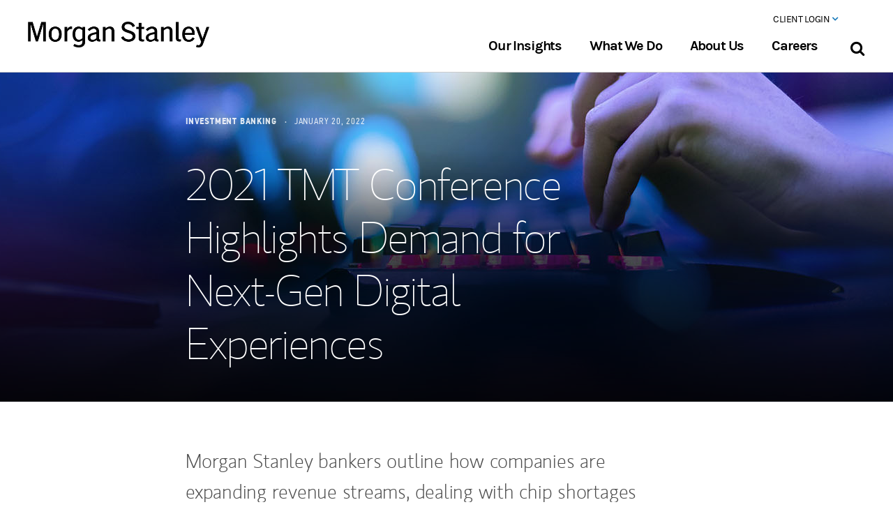

--- FILE ---
content_type: text/html;charset=utf-8
request_url: https://www.morganstanley.com.au/ideas/morgan-stanley-technology-media-telecom-conference-2021/
body_size: 14491
content:




 


<!DOCTYPE html>
<html data-placeholder-focus="false">
<head>
    <script defer="defer" type="text/javascript" src="https://rum.hlx.page/.rum/@adobe/helix-rum-js@%5E2/dist/rum-standalone.js" data-routing="env=prod,tier=publish,ams=Morgan Stanley (Public Web)"></script>
<script src="https://c.evidon.com/dg/dg.js" companyid="5136"></script>
    <!-- below is from default AEM JSP template -->
    <title>2021 TMT Conference Highlights Demand for Next-Gen Digital Experiences
    </title>
    <!-- NOTE: below is needed for "drag components here" to display properly -->
    

    <meta charset="utf-8"/>
<meta name="viewport" content="initial-scale=1, minimum-scale=1, maximum-scale=1, user-scalable=no, width=device-width"/>
<meta http-equiv="X-UA-Compatible" content="IE=edge,chrome=1"/>

<meta name="description" content="Morgan Stanley bankers outline how companies are expanding revenue streams, dealing with chip shortages and giving consumers the content and digital experiences they demand."/>

<meta name="robots" content="noindex, nofollow"/>

<meta property="og:title" content="2021 TMT Conference Highlights Demand for Next-Gen Digital Experiences"/>
<meta property="og:image" content="https://www.morganstanley.com.au/content/dam/msdotcom/ideas/2021-tmt-europe/wide-2021-tmt-europe.jpg"/>
<meta property="og:description" content="Morgan Stanley bankers outline how companies are expanding revenue streams, dealing with chip shortages and giving consumers the content and digital experiences they demand."/>
<meta property="og:site_name" content="Morgan Stanley Australia"/>
<meta property="og:url" content="https://www.morganstanley.com.au/ideas/morgan-stanley-technology-media-telecom-conference-2021"/>

<meta property="twitter:card" content="summary_large_image"/>
<meta property="twitter:creator" content="@MorganStanley"/>
<meta property="twitter:title" content="2021 TMT Conference Highlights Demand for Next-Gen Digital Experiences"/>
<meta property="twitter:image" content="https://www.morganstanley.com.au/content/dam/msdotcom/ideas/2021-tmt-europe/wide-2021-tmt-europe.jpg"/>
<meta property="twitter:description" content="Morgan Stanley bankers outline how companies are expanding revenue streams, dealing with chip shortages and giving consumers the content and digital experiences they demand."/>
<meta property="twitter:url" content="https://www.morganstanley.com.au/ideas/morgan-stanley-technology-media-telecom-conference-2021"/>

<link rel="canonical" href="https://www.morganstanley.com.au/ideas/morgan-stanley-technology-media-telecom-conference-2021.html"/>


    <link rel="stylesheet" href="/etc.clientlibs/ms-commons/clientlibs/site/resources/css/global.min.css"/>

    <link rel="stylesheet" href="/etc.clientlibs/msaustralia/clientlibs/site/resources/css/global-au.min.css"/>
      <!--[if lt IE 9 ]>
<body class="ie8">
<script language="javascript">
var ctx = "";
location.replace(ctx+"/content/msaustralia/en/browserNotSupported.html")
</script>
<![endif]-->
    <!--[if IE 9 ]>
<body class="ie9"> <![endif]-->
    <!--[if (gt IE 9)|!(IE)]><!-->
    <!--<![endif]-->


    













<script>
    var MSCOM = MSCOM || {};
    MSCOM.analytics = {
        "sections":{'L1':'ideas','L2':'morgan-stanley-technology-media-telecom-conference-2021'},
        "page":"ideas|morgan-stanley-technology-media-telecom-conference-2021",
        "site_name":"msaustralia"
    };

    var digitalData = {
        "attributes" : {
            "lang" : "en",
            "source" : "Investment Banking",
            "value": "",
            "theme" : "",
            "topic" : [],
            "content_identity" : "",
            "publish_date" : "2022-01-20T00:00:00.000+09:00",
            "author" : " "
        }
    };

</script>
 

        
            
        
        <!-- Required for Dynamic Tag Management :: Insert the following code into the <head> of every page of site, ideally before other scripts in this section.-->
			<script src="//assets.adobedtm.com/b124caa02ab9/ada943d22286/launch-8b8ddcf55fcf.min.js" async></script>
            <script src="//sadmin.brightcove.com/js/BrightcoveExperiences.js " type="text/javascript"></script>       
        
    

    <script>
		var aem_context ="";
	</script>

    <script src="/etc.clientlibs/ms-commons/clientlibs/site/resources/js/libs/modernizr.min.js" type="text/javascript"></script>

    
<script src="https://c.evidon.com/dg/dg.js" companyid="5136"></script>
<link rel="apple-touch-icon-precomposed" sizes="57x57" href="/etc.clientlibs/msaustralia/clientlibs/site/resources/image/apple-touch-icon-57x57.png"/>
<link rel="apple-touch-icon-precomposed" sizes="114x114" href="/etc.clientlibs/msaustralia/clientlibs/site/resources/image/apple-touch-icon-114x114.png"/>
<link rel="apple-touch-icon-precomposed" sizes="72x72" href="/etc.clientlibs/msaustralia/clientlibs/site/resources/image/apple-touch-icon-72x72.png"/>
<link rel="apple-touch-icon-precomposed" sizes="144x144" href="/etc.clientlibs/msaustralia/clientlibs/site/resources/image/apple-touch-icon-144x144.png"/>
<link rel="apple-touch-icon-precomposed" sizes="60x60" href="/etc.clientlibs/msaustralia/clientlibs/site/resources/image/apple-touch-icon-60x60.png"/>
<link rel="apple-touch-icon-precomposed" sizes="120x120" href="/etc.clientlibs/msaustralia/clientlibs/site/resources/image/apple-touch-icon-120x120.png"/>
<link rel="apple-touch-icon-precomposed" sizes="76x76" href="/etc.clientlibs/msaustralia/clientlibs/site/resources/image/apple-touch-icon-76x76.png"/>
<link rel="apple-touch-icon-precomposed" sizes="152x152" href="/etc.clientlibs/msaustralia/clientlibs/site/resources/image/apple-touch-icon-152x152.png"/>
<link rel="icon" type="image/png" href="/etc.clientlibs/msaustralia/clientlibs/site/resources/image/favicon-196x196.png" sizes="196x196"/>
<link rel="icon" type="image/png" href="/etc.clientlibs/msaustralia/clientlibs/site/resources/image/favicon-96x96.png" sizes="96x96"/>
<link rel="icon" type="image/png" href="/etc.clientlibs/msaustralia/clientlibs/site/resources/image/favicon-32x32.png" sizes="32x32"/>
<link rel="icon" type="image/png" href="/etc.clientlibs/msaustralia/clientlibs/site/resources/image/favicon-16x16.png" sizes="16x16"/>
<link rel="icon" type="image/png" href="/etc.clientlibs/msaustralia/clientlibs/site/resources/image/favicon-128.png" sizes="128x128"/>
<meta name="application-name" content="Morgan Stanley Australia"/>
<meta name="msapplication-TileColor" content="#002B51"/>
<meta name="msapplication-TileImage" content="/etc.clientlibs/msaustralia/clientlibs/site/resources/image/mstile-144x144.png"/>
<meta name="msapplication-square70x70logo" content="/etc.clientlibs/msaustralia/clientlibs/site/resources/image/mstile-70x70.png"/>
<meta name="msapplication-square150x150logo" content="/etc.clientlibs/msaustralia/clientlibs/site/resources/image/mstile-150x150.png"/>
<meta name="msapplication-wide310x150logo" content="/etc.clientlibs/msaustralia/clientlibs/site/resources/image/mstile-310x150.png"/>
<meta name="msapplication-square310x310logo" content="/etc.clientlibs/msaustralia/clientlibs/site/resources/image/mstile-310x310.png"/>
	
<meta name="google-site-verification" content="eiX_kF7VzRZmtMwhjAWKSRpooVnmGpX3-vLkh3ox8r8"/>


    <!-- config mode: null -->
</head>
<!--[if lt IE 9 ]>
    <body class="ie8">
    <script language="javascript">
var ctx = "";
location.replace(ctx+"/content/msaustralia/en/browserNotSupported.html")
    </script>
<![endif]-->
<!--[if IE 9 ]>
<body class="ie9"> <![endif]-->
<!--[if (gt IE 9)|!(IE)]><!-->
<body> <!--<![endif]-->
<div class="site-wrap">
    <header class="light ">
	



<meta name="viewport" content="width=device-width, initial-scale=1, shrink-to-fit=no"/>


    
<link rel="stylesheet" href="/etc.clientlibs/msdotcomr4/clientlibs/clientlibs-base.min.css" type="text/css">























<script>
    var MSCOM = MSCOM || {};
    MSCOM.analytics = {
        "sections":{'L1':'ideas','L2':'morgan-stanley-technology-media-telecom-conference-2021'},
        "page":"ideas|morgan-stanley-technology-media-telecom-conference-2021",
        "site_name":"msaustralia"
    };

    var digitalData = {
        "attributes" : {
            "lang" : "en",
            "source" : "Investment Banking",
            "value": "",
            "theme" : "",
            "topic" : [],
            "content_identity" : "",
            "publish_date" : "2022-01-20T00:00:00.000+09:00",
            "author" : " "
        }
    };

</script>



<script>
    ;(function(win, doc, style, timeout) {
    var STYLE_ID = 'at-body-style';
    function getParent() {
      return doc.getElementsByTagName('head')[0];
    }
    function addStyle(parent, id, def) {
      if (!parent) {
        return;
      }
      var style = doc.createElement('style');
      style.id = id;
      style.innerHTML = def;
      parent.appendChild(style);
    }
    function removeStyle(parent, id) {
      if (!parent) {
        return;
      }
      var style = doc.getElementById(id);
      if (!style) {
        return;
      }
      parent.removeChild(style);
    }
    addStyle(getParent(), STYLE_ID, style);
    setTimeout(function() {
      removeStyle(getParent(), STYLE_ID);
    }, timeout);
  }(window, document, "body {opacity: 0 !important}", 3000));
  var aem_context = "";
</script>
<!-- Required for Dynamic Tag Management :: Insert the following code into the <head> of every page of site, ideally before other scripts in this section.-->
  <script src="//assets.adobedtm.com/b124caa02ab9/3796e7647a5e/launch-b0ccf8919d73.min.js" async></script>







<div lang="en">
    <div>

    



    








    
    
    

    
    
    
    


</div>
    <div class="headerpage page basicpage">
        
        
            



            
<div class="root responsivegrid">


<div class="aem-Grid aem-Grid--12 aem-Grid--default--12 ">
    
    <div class="responsivegrid aem-GridColumn aem-GridColumn--default--12">


<div class="aem-Grid aem-Grid--12 aem-Grid--default--12 ">
    
    <div class="header aem-GridColumn aem-GridColumn--default--12">



<header class="msdotcomr4-header">
    <div class="r4-header-container">
        <section class="r4-top-nav">
            <div class="r4-logo-area mobile-top-nav">
                <a href="/" class="logo-link" data-analytics-link="Utility Nav | Logo"><img alt="Morgan Stanley" src="/etc.clientlibs/msdotcomr4/clientlibs/components/site/resources/img/logo-black.png" class="r4-logo-image"/></a>
            </div>

            <div class="msdotcomr4-header-nav-search">
                <div class="msdotcomr4-header--topnav">
                    <div class="cmp-headernav--header" id="header-navbartop"><nav class="cmp-navigation" itemscope itemtype="http://schema.org/SiteNavigationElement" aria-label="Utility Navigation">
  <ul class="cmp-navigation__group" aria-label="Utility Navigation">
    
  <li class="cmp-navigation__item cmp-navigation__item--level-0">

      
  
  
	  <a href="javascript:void(0);" data-analytics-link="Utility Nav | Client Login" class="cmp-navigation__item-link">Client Login
		  <i class="fa fa-angle-down hidden-md"></i>
		</a>
		<i class="fa fa-angle-down hidden-xs"></i>
  
  


      

      

      

      
          <div class="secondary-popup">
              <div class="secondary-popup__links">
                  <div class="mobile-goback-arrow" tabIndex="0" aria-label="Back to main menu"></div>
                  
                  
  
  <a href="https://www.morganstanley.com.au/#" data-analytics-link="Expanded Nav | Client Login" class="cmp-navigation__item-link">Client Login</a>

                  
  <ul class="cmp-navigation__group" aria-label="Client Login Links">
    
  <li class="cmp-navigation__item cmp-navigation__item--level-1">

      

      

      
  
  <a href="https://www.morganstanley.com.au/public/mssbauweb/webapp/MSSBAuWebPublic.html#Home" data-analytics-link="Utility Nav | Client Login | Morgan Stanley Australia" class="cmp-navigation__item-link" data-id="second-level-1">Morgan Stanley Australia</a>


      

      

      
          
      
  </li>

  
    
  <li class="cmp-navigation__item cmp-navigation__item--level-1">

      

      

      
  
  <a href="https://www.panoramainvestor.com.au/uam/app/login?TAM_OP=login&URL=%2Fng%2Fsecure%2Fhome" data-analytics-link="Utility Nav | Client Login | Portfolio Plus + Superwrap" class="cmp-navigation__item-link" data-id="second-level-2">Portfolio Plus + Superwrap</a>


      

      

      
          
      
  </li>

  
    
  <li class="cmp-navigation__item cmp-navigation__item--level-1">

      

      

      
  
  <a href="https://matrix.ms.com/" data-analytics-link="Utility Nav | Client Login | Matrix" class="cmp-navigation__item-link" data-id="second-level-3">Matrix</a>


      

      

      
          
      
  </li>

  </ul>

                  
              </div>
              <div class="secondary-popup__summary" data-id="middle">
                  
  <ul class="second-level-contentwrapper">
	  <li class="second-level-1-article">
		  <p class="cmp-navigation__item-summary"> </p>
		  <p class="cmp-navigation__item-title"> Morgan Stanley Australia</p>
		  <p class="cmp-navigation__item-description"> </p>
	  </li>
  
	  <li class="second-level-2-article">
		  <p class="cmp-navigation__item-summary"> </p>
		  <p class="cmp-navigation__item-title"> Portfolio Plus + Superwrap</p>
		  <p class="cmp-navigation__item-description"> </p>
	  </li>
  
	  <li class="second-level-3-article">
		  <p class="cmp-navigation__item-summary"> </p>
		  <p class="cmp-navigation__item-title"> Matrix</p>
		  <p class="cmp-navigation__item-description"> </p>
	  </li>
  </ul>

              </div>
              
              <button aria-label="Close" class="secondary-popup-close" data-analytics-button="Expanded Nav | Client Login | Close button" tabindex="0"></button>
          </div>
      

      
  </li>

  
    
  <li class="cmp-navigation__item cmp-navigation__item--level-0">

      
  
  
  
		
	    <a href="/#" data-analytics-link="Utility Nav |  " class="cmp-navigation__item-link"> </a>
  


      

      

      

      
          
      

      
  </li>

  </ul>
</nav>

    
</div>
                </div>
                <div class="msdotcomr4-header--btmnav">
                    <div class="cmp-headernav--header" id="header-navbarbtm"><nav class="cmp-navigation" itemscope itemtype="http://schema.org/SiteNavigationElement" aria-label="Primary Navigation">
  <ul class="cmp-navigation__group" aria-label="Primary Navigation">
    
  <li class="cmp-navigation__item cmp-navigation__item--level-0">

      

      
  <a href="javascript:void(0);" data-analytics-link="Primary Nav | Our Insights" class="cmp-navigation__item-link">Our Insights </a>
	  <i class="fa fa-angle-down"></i>


      

      

      
          <div class="secondary-popup">
              <div class="secondary-popup__links">
                  <div class="mobile-goback-arrow" tabIndex="0" aria-label="Back to main menu"></div>
                  
                  
  
  <a href="/insights" data-analytics-link="Expanded Nav | Our Insights" class="cmp-navigation__item-link">Our Insights</a>

                  
  <ul class="cmp-navigation__group" aria-label="Our Insights Links">
    
  <li class="cmp-navigation__item cmp-navigation__item--level-1">

      

      

      
  
  <a href="/insights" data-analytics-link="Expanded Nav | Our Insights | Wealth Management" class="cmp-navigation__item-link" data-id="second-level-1">Wealth Management</a>


      

      

      
          
      
  </li>

  
    
  <li class="cmp-navigation__item cmp-navigation__item--level-1">

      

      

      
  
  <a href="/insights" data-analytics-link="Expanded Nav | Our Insights | Investment Management" class="cmp-navigation__item-link" data-id="second-level-2">Investment Management</a>


      

      

      
          
      
  </li>

  
    
  <li class="cmp-navigation__item cmp-navigation__item--level-1">

      

      

      
  
  <a href="/insights" data-analytics-link="Expanded Nav | Our Insights | Research" class="cmp-navigation__item-link" data-id="second-level-3">Research</a>


      

      

      
          
      
  </li>

  
    
  <li class="cmp-navigation__item cmp-navigation__item--level-1">

      

      

      
  
  <a href="/insights" data-analytics-link="Expanded Nav | Our Insights | Technology &amp; Disruption" class="cmp-navigation__item-link" data-id="second-level-4">Technology &amp; Disruption</a>


      

      

      
          
      
  </li>

  </ul>

                  
  <div class="social-links-wrapper">
	  <label class="stay-upto-date">STAY UP TO DATE</label>
	  
	  <nav class="social-links">
		<ul aria-label="Our Insights Social Links">
			
				<li><a href="https://www.twitter.com/morganstanley" data-analytics-link="Expanded Nav | Our Insights | Follow Twitter" class="social-links-twitter" target="_blank" aria-label="Visit the Morgan Stanley twitter page"></a></li>
			
			
				<li><a href="https://www.linkedin.com/company/morgan-stanley" data-analytics-link="Expanded Nav | Our Insights | Follow Linkedin" class="social-links-linkedin" target="_blank" aria-label="Visit the Morgan Stanley linkedin page"></a></li>
			
			
				<li><a href="https://www.facebook.com/morganstanley" data-analytics-link="Expanded Nav | Our Insights | Follow Facebook" class="social-links-facebook" target="_blank" aria-label="Visit the Morgan Stanley facebook page"></a></li>
			
			
				<li><a href="https://www.youtube.com/user/mgstnly" data-analytics-link="Expanded Nav | Our Insights | Follow Youtube" class="social-links-youtube" target="_blank" aria-label="Visit the Morgan Stanley youtube page"></a></li>
			
			
				<li><a href="https://www.instagram.com/morgan.stanley" data-analytics-link="Expanded Nav | Our Insights | Follow Instagram" class="social-links-instagram" target="_blank" aria-label="Visit the Morgan Stanley instagram page"></a></li>
			
		</ul>
	  </nav>
	</div>

              </div>
              <div class="secondary-popup__summary" data-id="middle">
                  
  <ul class="second-level-contentwrapper">
	  <li class="second-level-1-article">
		  <p class="cmp-navigation__item-summary"> Morgan Stanley leverages knowledge and experience from across the globe to make sense of the issues that matter and deliver keen insights to investors.</p>
		  <p class="cmp-navigation__item-title"> Wealth Management</p>
		  <p class="cmp-navigation__item-description"> Access to insight drives better outcomes when building and protecting wealth.</p>
	  </li>
  
	  <li class="second-level-2-article">
		  <p class="cmp-navigation__item-summary"> Morgan Stanley leverages knowledge and experience from across the globe to make sense of the issues that matter and deliver keen insights to investors.</p>
		  <p class="cmp-navigation__item-title"> Investment Management</p>
		  <p class="cmp-navigation__item-description"> We bring innovative, highly relevant solutions for clients, consultants and partners across the globe.</p>
	  </li>
  
	  <li class="second-level-3-article">
		  <p class="cmp-navigation__item-summary"> Morgan Stanley leverages knowledge and experience from across the globe to make sense of the issues that matter and deliver keen insights to investors.</p>
		  <p class="cmp-navigation__item-title"> Research</p>
		  <p class="cmp-navigation__item-description"> Analysts, strategists and economists from across the globe bring incredible depth of analysis.</p>
	  </li>
  
	  <li class="second-level-4-article">
		  <p class="cmp-navigation__item-summary"> Morgan Stanley leverages knowledge and experience from across the globe to make sense of the issues that matter and deliver keen insights to investors.</p>
		  <p class="cmp-navigation__item-title"> Technology &amp; Disruption</p>
		  <p class="cmp-navigation__item-description"> Keep up with the incredible pace of disruption and technological change.
</p>
	  </li>
  </ul>

              </div>
              
              <button aria-label="Close" class="secondary-popup-close" data-analytics-button="Expanded Nav | Our Insights | Close button" tabindex="0"></button>
          </div>
      

      
  </li>

  
    
  <li class="cmp-navigation__item cmp-navigation__item--level-0">

      

      
  <a href="javascript:void(0);" data-analytics-link="Primary Nav | What We Do" class="cmp-navigation__item-link">What We Do </a>
	  <i class="fa fa-angle-down"></i>


      

      

      
          <div class="secondary-popup">
              <div class="secondary-popup__links">
                  <div class="mobile-goback-arrow" tabIndex="0" aria-label="Back to main menu"></div>
                  
                  
  
  <a href="/what-we-do" data-analytics-link="Expanded Nav | What We Do" class="cmp-navigation__item-link">What We Do</a>

                  
  <ul class="cmp-navigation__group" aria-label="What We Do Links">
    
  <li class="cmp-navigation__item cmp-navigation__item--level-1">

      

      

      
  
  <a href="/what-we-do/wealth-management" data-analytics-link="Expanded Nav | What We Do | Wealth Management" class="cmp-navigation__item-link" data-id="second-level-1">Wealth Management</a>


      

      

      
          
      
  </li>

  
    
  <li class="cmp-navigation__item cmp-navigation__item--level-1">

      

      

      
  
  <a href="/what-we-do/investment-banking-capital-markets" data-analytics-link="Expanded Nav | What We Do | Investment Banking &amp; Capital Markets" class="cmp-navigation__item-link" data-id="second-level-2">Investment Banking &amp; Capital Markets</a>


      

      

      
          
      
  </li>

  
    
  <li class="cmp-navigation__item cmp-navigation__item--level-1">

      

      

      
  
  <a href="/what-we-do/sales-trading" data-analytics-link="Expanded Nav | What We Do | Sales &amp; Trading" class="cmp-navigation__item-link" data-id="second-level-3">Sales &amp; Trading</a>


      

      

      
          
      
  </li>

  
    
  <li class="cmp-navigation__item cmp-navigation__item--level-1">

      

      

      
  
  <a href="/what-we-do/research" data-analytics-link="Expanded Nav | What We Do | Research" class="cmp-navigation__item-link" data-id="second-level-4">Research</a>


      

      

      
          
      
  </li>

  </ul>

                  
  <div class="social-links-wrapper">
	  <label class="stay-upto-date">STAY UP TO DATE</label>
	  
	  <nav class="social-links">
		<ul aria-label="What We Do Social Links">
			
				<li><a href="https://www.twitter.com/morganstanley" data-analytics-link="Expanded Nav | What We Do | Follow Twitter" class="social-links-twitter" target="_blank" aria-label="Visit the Morgan Stanley twitter page"></a></li>
			
			
				<li><a href="https://www.linkedin.com/company/morgan-stanley" data-analytics-link="Expanded Nav | What We Do | Follow Linkedin" class="social-links-linkedin" target="_blank" aria-label="Visit the Morgan Stanley linkedin page"></a></li>
			
			
				<li><a href="https://www.facebook.com/morganstanley" data-analytics-link="Expanded Nav | What We Do | Follow Facebook" class="social-links-facebook" target="_blank" aria-label="Visit the Morgan Stanley facebook page"></a></li>
			
			
				<li><a href="https://www.youtube.com/user/mgstnly" data-analytics-link="Expanded Nav | What We Do | Follow Youtube" class="social-links-youtube" target="_blank" aria-label="Visit the Morgan Stanley youtube page"></a></li>
			
			
				<li><a href="https://www.instagram.com/morgan.stanley" data-analytics-link="Expanded Nav | What We Do | Follow Instagram" class="social-links-instagram" target="_blank" aria-label="Visit the Morgan Stanley instagram page"></a></li>
			
		</ul>
	  </nav>
	</div>

              </div>
              <div class="secondary-popup__summary" data-id="middle">
                  
  <ul class="second-level-contentwrapper">
	  <li class="second-level-1-article">
		  <p class="cmp-navigation__item-summary"> At Morgan Stanley Australia, our fundamental objective is to provide first-class service while helping our clients achieve their financial goals.</p>
		  <p class="cmp-navigation__item-title"> Wealth Management</p>
		  <p class="cmp-navigation__item-description"> Our Financial Advisers harness the firm’s global resources and intellectual capital to help create a financial plan tailored to you and your goals.</p>
	  </li>
  
	  <li class="second-level-2-article">
		  <p class="cmp-navigation__item-summary"> At Morgan Stanley Australia, our fundamental objective is to provide first-class service while helping our clients achieve their financial goals.</p>
		  <p class="cmp-navigation__item-title"> Investment Banking &amp; Capital Markets</p>
		  <p class="cmp-navigation__item-description"> Australia’s premier institutions and organisations turn to Morgan Stanley’s expertise in mergers and acquisitions, corporate advisory and capital markets. </p>
	  </li>
  
	  <li class="second-level-3-article">
		  <p class="cmp-navigation__item-summary"> At Morgan Stanley Australia, our fundamental objective is to provide first-class service while helping our clients achieve their financial goals.</p>
		  <p class="cmp-navigation__item-title"> Sales &amp; Trading</p>
		  <p class="cmp-navigation__item-description"> We are a leading provider of investment sales, trading and market-making services, with vast experience executing transactions for institutional clients. </p>
	  </li>
  
	  <li class="second-level-4-article">
		  <p class="cmp-navigation__item-summary"> At Morgan Stanley Australia, our fundamental objective is to provide first-class service while helping our clients achieve their financial goals.</p>
		  <p class="cmp-navigation__item-title"> Research</p>
		  <p class="cmp-navigation__item-description"> Our team of analysts synthesizes global investment insights and Australian market conditions to best support the needs of local investors.</p>
	  </li>
  </ul>

              </div>
              
              <button aria-label="Close" class="secondary-popup-close" data-analytics-button="Expanded Nav | What We Do | Close button" tabindex="0"></button>
          </div>
      

      
  </li>

  
    
  <li class="cmp-navigation__item cmp-navigation__item--level-0">

      

      
  <a href="javascript:void(0);" data-analytics-link="Primary Nav | About Us" class="cmp-navigation__item-link">About Us </a>
	  <i class="fa fa-angle-down"></i>


      

      

      
          <div class="secondary-popup">
              <div class="secondary-popup__links">
                  <div class="mobile-goback-arrow" tabIndex="0" aria-label="Back to main menu"></div>
                  
                  
  
  <a href="/about-us" data-analytics-link="Expanded Nav | About Us" class="cmp-navigation__item-link">About Us</a>

                  
  <ul class="cmp-navigation__group" aria-label="About Us Links">
    
  <li class="cmp-navigation__item cmp-navigation__item--level-1">

      

      

      
  
  <a href="https://www.morganstanley.com/about-us/diversity" data-analytics-link="Expanded Nav | About Us | Global Diversity" class="cmp-navigation__item-link" data-id="second-level-1">Global Diversity</a>


      

      

      
          
      
  </li>

  
    
  <li class="cmp-navigation__item cmp-navigation__item--level-1">

      

      

      
  
  <a href="https://www.morganstanley.com/about-us/morgan-stanley-core-values" data-analytics-link="Expanded Nav | About Us | Core Values" class="cmp-navigation__item-link" data-id="second-level-2">Core Values</a>


      

      

      
          
      
  </li>

  </ul>

                  
  <div class="social-links-wrapper">
	  <label class="stay-upto-date">STAY UP TO DATE</label>
	  
	  <nav class="social-links">
		<ul aria-label="About Us Social Links">
			
				<li><a href="https://www.twitter.com/morganstanley" data-analytics-link="Expanded Nav | About Us | Follow Twitter" class="social-links-twitter" target="_blank" aria-label="Visit the Morgan Stanley twitter page"></a></li>
			
			
				<li><a href="https://www.linkedin.com/company/morgan-stanley" data-analytics-link="Expanded Nav | About Us | Follow Linkedin" class="social-links-linkedin" target="_blank" aria-label="Visit the Morgan Stanley linkedin page"></a></li>
			
			
				<li><a href="https://www.facebook.com/morganstanley" data-analytics-link="Expanded Nav | About Us | Follow Facebook" class="social-links-facebook" target="_blank" aria-label="Visit the Morgan Stanley facebook page"></a></li>
			
			
				<li><a href="https://www.youtube.com/user/mgstnly" data-analytics-link="Expanded Nav | About Us | Follow Youtube" class="social-links-youtube" target="_blank" aria-label="Visit the Morgan Stanley youtube page"></a></li>
			
			
				<li><a href="https://www.instagram.com/morgan.stanley" data-analytics-link="Expanded Nav | About Us | Follow Instagram" class="social-links-instagram" target="_blank" aria-label="Visit the Morgan Stanley instagram page"></a></li>
			
		</ul>
	  </nav>
	</div>

              </div>
              <div class="secondary-popup__summary" data-id="middle">
                  
  <ul class="second-level-contentwrapper">
	  <li class="second-level-1-article">
		  <p class="cmp-navigation__item-summary"> Morgan Stanley Australia has been delivering high standards of integrity, excellence and client focus in financial services since 1950.</p>
		  <p class="cmp-navigation__item-title"> Global Diversity</p>
		  <p class="cmp-navigation__item-description"> Our culture of inclusion shapes our legacy and future, strengthens our business and brings value to our clients. Learn more about Morgan Stanley’s global efforts to live our core values.</p>
	  </li>
  
	  <li class="second-level-2-article">
		  <p class="cmp-navigation__item-summary"> Morgan Stanley Australia has been delivering high standards of integrity, excellence and client focus in financial services since 1950.</p>
		  <p class="cmp-navigation__item-title"> Core Values</p>
		  <p class="cmp-navigation__item-description"> Everything we do at Morgan Stanley is guided by our five core values: Do the right thing, put clients first, lead with exceptional ideas, commit to diversity and inclusion, and give back.</p>
	  </li>
  </ul>

              </div>
              
              <button aria-label="Close" class="secondary-popup-close" data-analytics-button="Expanded Nav | About Us | Close button" tabindex="0"></button>
          </div>
      

      
  </li>

  
    
  <li class="cmp-navigation__item cmp-navigation__item--level-0">

      

      
  <a href="javascript:void(0);" data-analytics-link="Primary Nav | Careers" class="cmp-navigation__item-link">Careers </a>
	  <i class="fa fa-angle-down"></i>


      

      

      
          <div class="secondary-popup">
              <div class="secondary-popup__links">
                  <div class="mobile-goback-arrow" tabIndex="0" aria-label="Back to main menu"></div>
                  
                  
  
  <a href="/careers" data-analytics-link="Expanded Nav | Careers" class="cmp-navigation__item-link">Careers</a>

                  
  <ul class="cmp-navigation__group" aria-label="Careers Links">
    
  <li class="cmp-navigation__item cmp-navigation__item--level-1">

      

      

      
  
  <a href="/careers/students-graduates" data-analytics-link="Expanded Nav | Careers | Students &amp; Graduates" class="cmp-navigation__item-link" data-id="second-level-1">Students &amp; Graduates</a>


      

      

      
          
      
  </li>

  
    
  <li class="cmp-navigation__item cmp-navigation__item--level-1">

      

      

      
  
  <a href="https://morganstanley.eightfold.ai/careers" data-analytics-link="Expanded Nav | Careers | Experienced Professionals" class="cmp-navigation__item-link" data-id="second-level-2">Experienced Professionals</a>


      

      

      
          
      
  </li>

  
    
  <li class="cmp-navigation__item cmp-navigation__item--level-1">

      

      

      
  
  <a href="/careers/a-warning-about-scams" data-analytics-link="Expanded Nav | Careers | Recruiting Scams" class="cmp-navigation__item-link" data-id="second-level-3">Recruiting Scams</a>


      

      

      
          
      
  </li>

  
    
  <li class="cmp-navigation__item cmp-navigation__item--level-1">

      

      

      
  
  <a href="/careers/recruitment-process" data-analytics-link="Expanded Nav | Careers | Recruitment Process" class="cmp-navigation__item-link" data-id="second-level-4">Recruitment Process</a>


      

      

      
          
      
  </li>

  
    
  <li class="cmp-navigation__item cmp-navigation__item--level-1">

      

      

      
  
  <a href="/careers/interview-preparation" data-analytics-link="Expanded Nav | Careers | Interview Preparation" class="cmp-navigation__item-link" data-id="second-level-5">Interview Preparation</a>


      

      

      
          
      
  </li>

  
    
  <li class="cmp-navigation__item cmp-navigation__item--level-1">

      

      

      
  
  <a href="/careers/faq" data-analytics-link="Expanded Nav | Careers | FAQ" class="cmp-navigation__item-link" data-id="second-level-6">FAQ</a>


      

      

      
          
      
  </li>

  </ul>

                  
  <div class="social-links-wrapper">
	  <label class="stay-upto-date">STAY UP TO DATE</label>
	  
	  <nav class="social-links">
		<ul aria-label="Careers Social Links">
			
				<li><a href="https://www.twitter.com/morganstanley" data-analytics-link="Expanded Nav | Careers | Follow Twitter" class="social-links-twitter" target="_blank" aria-label="Visit the Morgan Stanley twitter page"></a></li>
			
			
				<li><a href="https://www.linkedin.com/company/morgan-stanley" data-analytics-link="Expanded Nav | Careers | Follow Linkedin" class="social-links-linkedin" target="_blank" aria-label="Visit the Morgan Stanley linkedin page"></a></li>
			
			
				<li><a href="https://www.facebook.com/morganstanley" data-analytics-link="Expanded Nav | Careers | Follow Facebook" class="social-links-facebook" target="_blank" aria-label="Visit the Morgan Stanley facebook page"></a></li>
			
			
				<li><a href="https://www.youtube.com/user/mgstnly" data-analytics-link="Expanded Nav | Careers | Follow Youtube" class="social-links-youtube" target="_blank" aria-label="Visit the Morgan Stanley youtube page"></a></li>
			
			
				<li><a href="https://www.instagram.com/morgan.stanley" data-analytics-link="Expanded Nav | Careers | Follow Instagram" class="social-links-instagram" target="_blank" aria-label="Visit the Morgan Stanley instagram page"></a></li>
			
		</ul>
	  </nav>
	</div>

              </div>
              <div class="secondary-popup__summary" data-id="middle">
                  
  <ul class="second-level-contentwrapper">
	  <li class="second-level-1-article">
		  <p class="cmp-navigation__item-summary"> Our Firm’s success is built on a diverse team of talented, passionate professionals who consistently deliver the best to our clients.</p>
		  <p class="cmp-navigation__item-title"> Students &amp; Graduates</p>
		  <p class="cmp-navigation__item-description"> We offer students and recent graduates opportunities to put their talents to work and create positive change as members of our global team.</p>
	  </li>
  
	  <li class="second-level-2-article">
		  <p class="cmp-navigation__item-summary"> Our Firm’s success is built on a diverse team of talented, passionate professionals who consistently deliver the best to our clients.</p>
		  <p class="cmp-navigation__item-title"> Experienced Professionals</p>
		  <p class="cmp-navigation__item-description"> At Morgan Stanley, you’ll find trusted colleagues, committed mentors and a culture that values diverse perspectives, individual intellect and cross-collaboration. See how you can continue your career journey at Morgan Stanley.</p>
	  </li>
  
	  <li class="second-level-3-article">
		  <p class="cmp-navigation__item-summary"> Our Firm’s success is built on a diverse team of talented, passionate professionals who consistently deliver the best to our clients.</p>
		  <p class="cmp-navigation__item-title"> Recruiting Scams</p>
		  <p class="cmp-navigation__item-description"> Look out for these signs of recruiting fraud when searching for your next opportunity.  </p>
	  </li>
  
	  <li class="second-level-4-article">
		  <p class="cmp-navigation__item-summary"> Our Firm’s success is built on a diverse team of talented, passionate professionals who consistently deliver the best to our clients.</p>
		  <p class="cmp-navigation__item-title"> Recruitment Process</p>
		  <p class="cmp-navigation__item-description"> Learn how our recruitment process works and gain insight on upcoming opportunities, campus events, interview preparation and more.</p>
	  </li>
  
	  <li class="second-level-5-article">
		  <p class="cmp-navigation__item-summary"> Our Firm’s success is built on a diverse team of talented, passionate professionals who consistently deliver the best to our clients.</p>
		  <p class="cmp-navigation__item-title"> Interview Preparation</p>
		  <p class="cmp-navigation__item-description"> Your interview is an opportunity to share your unique story and skills. Explore these tips to help you make the most of your conversation with us.  </p>
	  </li>
  
	  <li class="second-level-6-article">
		  <p class="cmp-navigation__item-summary"> Our Firm’s success is built on a diverse team of talented, passionate professionals who consistently deliver the best to our clients.</p>
		  <p class="cmp-navigation__item-title"> FAQ</p>
		  <p class="cmp-navigation__item-description"> Get answers to your questions about starting your career with Morgan Stanley. Learn about upcoming events, job and internship openings and more. </p>
	  </li>
  </ul>

              </div>
              
              <button aria-label="Close" class="secondary-popup-close" data-analytics-button="Expanded Nav | Careers | Close button" tabindex="0"></button>
          </div>
      

      
  </li>

  </ul>
</nav>

    
</div>
                    <button class="search-control" aria-label="Search Bar" tabindex="0" aria-expanded="false"><i class="fa fa-search"></i></button>
                </div>
            </div>
            


<div class="cmp-search--header" style="display: none;">
    <section class="cmp-search" role="search" data-cmp-is="search" data-cmp-min-length="3" data-cmp-results-size="10">
        <form class="cmp-search__form" data-cmp-hook-search="form" method="get" action="/search" id="frmsearchMS" autocomplete="off">
            <div class="cmp-search__field">
                <span class="cmp-search__loading-indicator" data-cmp-hook-search="loadingIndicator"></span>
                <input class="cmp-search__input" type="text" name="text" placeholder="Search Morgan Stanley" data-analytics-input="Internal Search" aria-autocomplete="none" aria-haspopup="true" aria-invalid="false" aria-label="Search"/>
                <div class="cmp-search-clear">
                    <span class="cmp-search-clear-text" tabindex='0'>CLEAR</span>
                    <button type="submit" value="submit" tabindex='0' aria-label="Submit Search" class="cmp-search__go" data-analytics-button="Internal Search Button | Search" data-loadpath="/web/publicweb_search_services/webapp/service/search/msaustralia/lookup">
                        <span class="cmp-search-button-text"><i class="fa fa-search"></i></span>
                    </button>
                </div>
            </div>
        </form>
        <div class="cmp-search__results" data-cmp-hook-search="results" role="listbox" aria-label="Search Results" aria-multiselectable="false">
        </div>
        
<script data-cmp-hook-search="itemTemplate" type="text/template">
    <a class="cmp-search__item" data-cmp-hook-search="item">
        <span class="cmp-search__item-title" data-cmp-hook-search="itemTitle"></span>
    </a>
</script>
    </section>
</div>
        </section>
    </div>
    <div class="menu-modal-content"></div>
</header>


</div>

    
</div>
</div>

    
</div>
</div>


            
    
    


    
<script src="/etc.clientlibs/clientlibs/granite/jquery.min.js"></script>
<script src="/etc.clientlibs/core/wcm/components/commons/site/clientlibs/container.min.js"></script>
<script src="/etc.clientlibs/msdotcomr4/clientlibs/clientlibs-base.min.js"></script>




    

    

    
    
    

            

        
    </div>
</div>


	<div class="search-bar light">
		<form name="echo" method="GET" action="/search" id="searchMS">
		<label for="search-desktop">
			<span class="visually-hidden">Search</span>
		</label>
		<input type="text" id="search-desktop" name="text" placeholder="Search" value/>
	</form>
</div>
</header>
    



<div class="page-article article" data-href="/ideas/morgan-stanley-technology-media-telecom-conference-2021">
    

    <div>
        




<style>
#hero-image-a4bc3ba5-fbcf-4324-a9c1-b5fcb5c148d4 {
    background-size: cover;
    background-image: url("/content/dam/msdotcom/ideas/2021-tmt-europe/hero-2021-tmt-europe.jpg/_jcr_content/renditions/small.jpg");
}

@media (min-width: 599px) {
    #hero-image-a4bc3ba5-fbcf-4324-a9c1-b5fcb5c148d4 {
        background-image: url("/content/dam/msdotcom/ideas/2021-tmt-europe/hero-2021-tmt-europe.jpg/_jcr_content/renditions/medium.jpg");
    }

}

@media (min-width: 999px) {
    #hero-image-a4bc3ba5-fbcf-4324-a9c1-b5fcb5c148d4 {
        background-image: url("/content/dam/msdotcom/ideas/2021-tmt-europe/hero-2021-tmt-europe.jpg/_jcr_content/renditions/original");
    }

}
</style>




<script>
function handleBtnKeyUp(event) {
    event = event || window.event;
    if (event.keyCode == 32) {
        event.preventDefault();
        event.target.click();
    }
}

</script>
<div class="full-image-hero ">
<div class="cq-dd-image">
    

    <div id="hero-image-a4bc3ba5-fbcf-4324-a9c1-b5fcb5c148d4" class="hero-image hero-mask " data-analytics-image-desc="hero-2021-tmt-europe">
         <div>
    
        <div class="hero-container container">
            <div class="row">
                <div class="col offset-l2 l7 s12">
                    <ul class="hero-meta">
                        <li class="hero-category">Investment Banking</li> 
                        
                            
                            
                                
                                    <li class="hero-date"><span>January 20, 2022</span></li>
                                
                            
                        
                    </ul>
                    <h1 class="headline "> 2021 TMT Conference Highlights Demand for Next-Gen Digital Experiences</h1>
                    
                     <div class="long-video-transcript_">
                         
                      </div>
                             
                </div>
            </div>
        </div>
        
    
    
    
    
</div>
    </div>
	
    
</div>
</div>


    </div>

    <div class="container article-wrapper -white">
        <div class="row">
            





            <div class="body-content article-content col offset-l2 l7 s12">
                
                <section class="article-header page-header module">

                    <div class="header-text">
                        <p class="header-content">
                            Morgan Stanley bankers outline how companies are expanding revenue streams, dealing with chip shortages and giving consumers the content and digital experiences they demand.
                        </p>
                        
                        <footer class="meta -no-author">
                            
                        </footer>
                    </div>
                </section>

                <article class="no-margin">
                    <div class="bodytext section">



<div><p>Consumer demand for technologies such as electric vehicles,<sup><a href="#F1">1</a></sup> high-speed Internet<sup><a href="#F2">2</a></sup> and augmented-reality e-commerce<sup><a href="#F3">3</a></sup>—and the increased speed of digital transformation since COVID-19—are driving corporate growth and new revenue streams in the technology, media and telecommunications industries, a theme evident at Morgan Stanley’s recent European TMT Conference, a virtual gathering of more than 190 companies and 1,400 investors.</p>
<p>Yet amid robust interest in products and services that enable cloud computing, blockchain applications<sup><a href="#F4">4</a></sup> and next-generation networks,<sup><a href="#F5">5</a></sup> companies are grappling with supply-side constraints and economic uncertainty. Three trends shed light on how corporates are balancing these challenges:</p>
</div>
</div>
<h2 class="subhead section"><a id="1.-expanding-revenue-streams"></a>



1. Expanding Revenue Streams

</h2>
<div class="bodytext section">



<div><p>The transformation of sports media since the start of the COVID-19 pandemic highlights the ability of some corporates to keep up with shifting consumer habits and expand revenue sources.</p>
<p>Owners of sports-related assets and intellectual property, for example, who took an economic hit when social distancing affected in-person events and broadcasting, have turned to digital to boost and diversify revenue streams.<sup><a href="#F6">6</a></sup></p>
<p>According to Paolo Della Rovere, a Morgan Stanley investment banker covering the sports industry: “They’re shifting from traditional revenue sources—such as ticketing and concessions—to monetisation of their brands in the digital ecosystem, opening new areas such as data collection and monetisation, e-sports and non-fungible tokens (NFTs), which are proliferating with the explosion of blockchain-enabled applications.”</p>
<p>Media companies are also investing in over-the-top and on-demand premium content<sup><a href="#F7">7</a></sup> to meet consumer appetite, says Amanda Kersen, who covers content production in the Investment Banking Division. “Many of the largest media companies have launched their own direct-to-consumer streaming services and big tech has joined the fray as well,” she says. “Investment in content has accelerated as these companies race to acquire subscribers.”</p>
</div>
</div>
<h2 class="subhead section"><a id="2.-managing-the-chips-shortage"></a>



2. Managing the Chips Shortage

</h2>
<div class="bodytext section">



<div><p>Though demand continues unabated for connected devices—from electric vehicles to smart-home devices and medical monitoring systems—the makers are still grappling with a shortage of semiconductor chips<sup><a href="#F8">8</a></sup>—a deficit expected to extend well into 2022.<sup><a href="#F9">9</a></sup></p>
<p>To better assess end-market demand, some chipmakers and the companies along their supply chains are aiming to strengthen relationships with customers using microchips in their products. In countries outside of Asia—where most semiconductors are made—governments and corporates are seeking ways to support domestic chip manufacturing to reduce reliance on overseas sources.<sup><a href="#F10">10</a></sup></p>
<p style="text-align: left;">“So many critical technologies require increasing semiconductor content, which will likely continue to drive high semiconductor demand in 2022,” says Morgan Stanley’s Xavier Nieto Gandia, who specialises in semiconductors investment banking. “All eyes will focus on how the global semiconductor supply chain can keep pace.”</p>
</div>
</div>
<h2 class="subhead section"><a id="3.-building-next-gen-connectivity"></a>



3. Building Next-Gen Connectivity

</h2>
<div class="bodytext section">



<div><p>The 5G wireless rollout, though happening at a somewhat plodding pace, especially in the U.S.,<sup><a href="#F11">11</a></sup> could have wide-ranging impact—a trend investors have been monitoring for years. Across sectors, new technologies could flourish using 5G’s faster speeds and low latency—the time it takes for data transfer between a source and destination.</p>
<p>Exciting potential use cases for 5G span industries. In manufacturing, it could help automate workflows, while in healthcare, it could facilitate high-definition connections for patients choosing telehealth. For e-commerce, 5G could power more retail brands to facilitate virtual reality shopping, and in media, it could further expand mobile gaming.</p>
<p>Despite this, companies haven’t proven they’re fully investing in 5G applications. And until telecom carriers see revenue streams materialising from 5G, they may delay capital expenditures on upgrades for networks and the new equipment necessary to provide 5G more broadly.<sup><a href="#F12">12</a></sup> As corporates and consumers become bigger adopters, investors will watch whether carriers become the great builders of 5G or tech companies invest in their own networks, which could take potential revenue away from carriers.</p>
</div>
</div>
<div class="bodytext section">



<div><p><sup style="color: rgb(118,118,118);"><a id="F1"></a>1 <a style="color: rgb(118,118,118);" href="https://www.pewresearch.org/fact-tank/2021/06/07/todays-electric-vehicle-market-slow-growth-in-u-s-faster-in-china-europe/">https://www.pewresearch.org/fact-tank/2021/06/07/todays-electric-vehicle-market-slow-growth-in-u-s-faster-in-china-europe/</a></sup><br />
<sup style="color: rgb(118,118,118);"><a id="F2"></a>2 <a style="color: rgb(118,118,118);" href="https://www.fiercetelecom.com/telecom/pandemic-drove-upstream-broadband-traffic-boom-openvault">https://www.fiercetelecom.com/telecom/pandemic-drove-upstream-broadband-traffic-boom-openvault</a></sup><br />
<sup style="color: rgb(118,118,118);"><a id="F3"></a>3 <a style="color: rgb(118,118,118);" href="https://news.cornell.edu/stories/2020/05/augmented-reality-can-improve-online-shopping-study-finds">https://news.cornell.edu/stories/2020/05/augmented-reality-can-improve-online-shopping-study-finds</a></sup><br />
<sup style="color: rgb(118,118,118);"><a id="F4"></a>4 <a style="color: rgb(118,118,118);" href="https://www.cbinsights.com/research/industries-disrupted-blockchain/">https://www.cbinsights.com/research/industries-disrupted-blockchain/</a></sup><br />
<sup style="color: rgb(118,118,118);"><a id="F5"></a>5 <a style="color: rgb(118,118,118);" href="https://www.cbinsights.com/research/5g-next-gen-wireless-system/">https://www.cbinsights.com/research/5g-next-gen-wireless-system/</a></sup><br />
<sup style="color: rgb(118,118,118);"><a id="F6"></a>6 <a style="color: rgb(118,118,118);" href="https://archive.esportsobserver.com/media-rights-covid-19-2021/">https://archive.esportsobserver.com/media-rights-covid-19-2021/</a></sup><br />
<sup style="color: rgb(118,118,118);"><a id="F7"></a>7 <a style="color: rgb(118,118,118);" href="https://www.forbes.com/sites/bradadgate/2021/08/24/to-compete-with-netflix-its-about-global-distribution-and-investing-in-content/">https://www.forbes.com/sites/bradadgate/2021/08/24/to-compete-with-netflix-its-about-global-distribution-and-investing-in-content/</a></sup><br />
<sup style="color: rgb(118,118,118);"><a id="F8"></a>8 <a style="color: rgb(118,118,118);" href="https://hbr.org/2021/02/why-were-in-the-midst-of-a-global-semiconductor-shortage">https://hbr.org/2021/02/why-were-in-the-midst-of-a-global-semiconductor-shortage</a></sup><br />
<sup style="color: rgb(118,118,118);"><a id="F9"></a>9 <a style="color: rgb(118,118,118);" href="https://www2.deloitte.com/xe/en/insights/industry/technology/technology-media-and-telecom-predictions/2022/semiconductor-chip-shortage.html">https://www2.deloitte.com/xe/en/insights/industry/technology/technology-media-and-telecom-predictions/2022/semiconductor-chip-shortage.html</a></sup><br />
<sup style="color: rgb(118,118,118);"><a id="F10"></a>10 <a style="color: rgb(118,118,118);" href="https://www.cnbc.com/2021/04/12/us-semiconductor-policy-looks-to-cut-out-china-secure-supply-chain.html">https://www.cnbc.com/2021/04/12/us-semiconductor-policy-looks-to-cut-out-china-secure-supply-chain.html</a></sup><br />
<sup style="color: rgb(118,118,118);"><a id="F11"></a>11 <a style="color: rgb(118,118,118);" href="https://graphics.reuters.com/USA-5G/jnpweyldnpw/">https://graphics.reuters.com/USA-5G/jnpweyldnpw/</a></sup><br />
<sup style="color: rgb(118,118,118);"><a id="F12"></a>12 <a style="color: rgb(118,118,118);" href="https://www.wsj.com/articles/5g-us-rollout-11621897471">https://www.wsj.com/articles/5g-us-rollout-11621897471</a></sup></p>
</div>
</div>
<div class="Raw HTML rawhtml section">








    
        
            <div class="chartSource"></div>
        
    
</div>


                </article>
            </div>
        </div>
    </div>

    <div>
        

    </div>

    <div class="container">
        <div class="row">
            <div class="col offset-l2 l7">
                






<div class="page-block disclosures-and-legal__page-block -white">
   <div class="module disclosures-and-legal__module">
<div class="disclosures-and-legal  js-disclosures-and-legal">
     
      

    <div class="disclosures-wrapper collapsible">
        <div class="disclosures">

            <a id="disclosure_1"></a>
            <p>IMPORTANT INFORMATION</p>
<p>This communication is made by Morgan Stanley Wealth Management Australia Pty Ltd (“Morgan Stanley Wealth Management”) (ABN 19 009 145 555, AFSL 240813), a Participant of ASX Group. The information provided herein is not a product of the Morgan Stanley Wealth Management Research Division. This communication is not a research report but may refer to research produced by Morgan Stanley Wealth Management and/or its affiliates (the “Firm”) or include the views of a Morgan Stanley Wealth Management research analyst. We are not commenting on the fundamentals of any companies mentioned. Unless indicated, all views expressed herein are the views of the author and may differ from or conflict with those of the Morgan Stanley Wealth Management Research Division or others in the Firm.</p>
<p>This communication provides market commentary and strategy ideas to clients of Morgan Stanley Wealth Management and its affiliates (the “Firm”). Such commentary and ideas are based upon generally available information. Although the information has been obtained from sources believed to be reliable, we do not guarantee its accuracy, and such information may be incomplete or condensed. All opinions and estimates included in this document constitute our judgement as of this date and are subject to change without notice. Any prices used herein are historic unless expressly indicated otherwise and may not be available when any order is entered. Any price indications are not firm bids or offers, either as to price or size, and will not form the basis of or be relied on in connection with any contract or commitment whatsoever. This document and its contents are proprietary information and products of Morgan Stanley Wealth Management and may not be reproduced or otherwise disseminated in whole or in part without our written consent unless required by law.</p>
<p>© 2022 Morgan Stanley Wealth Management Australia Pty Ltd.</p>


        </div>
    </div>
    
    <div class="disclosure__cta-container">
    <a href="javascript:void(0);" class="disclosures-view-all js-disclosures-toggle">
       <span class="disclosures-label views">View disclosures</span>
       <span class="disclosures-label close" style="display:none;">Close disclosures</span>
        <span class="disclosures-arrow icon-arrow-down-blue"></span>
    </a>
    </div>

    <div class="disclosure__links-container">
    
    
</div>
</div>
</div>
</div>

            </div>
        </div>
    </div>

    <div class="article-related-content">
        <div class="tilegrid section"><div class="page-block -gray  ">
	<section class="tiles-module module">
			
				
					
					
						<header class="module-header">
<h2 class="icon-none">MORE STORIES</h2>
</header>

					
					
		<div class="tiles-container"><div class="threepillarbento row-base section"><div class="row">
	<div class="col-one">
		<div class="tile-wrapper">





<div tgt_bento="-276733159">
<a href="/ideas/global-investment-strategy-outlook-2022" class="tile tile-1x2" data-analytics-link="ideas-morgan-stanley-technology-media-telecom-conference-2021-module-1-2022 Global Strategy Outlook: Fundamentals Will Dominate-Research">
	<div class="tile-inner">
		

    


	
 	

<div class="image-wrapper">
                            <img srcset="/content/dam/msdotcom/ideas/2022-global-strategy-outlook/tile-2022-global-strategy-outlook.jpg.img.410.medium.jpg/1639169904592.jpg 410w,
                        /content/dam/msdotcom/ideas/2022-global-strategy-outlook/tile-2022-global-strategy-outlook.jpg.img.450.medium.jpg/1639169904592.jpg 450w,
                        /content/dam/msdotcom/ideas/2022-global-strategy-outlook/tile-2022-global-strategy-outlook.jpg.img.515.medium.jpg/1639169904592.jpg 515w" sizes="(min-width: 1000px) 410px,
                        (min-width: 600px) 450px,
                        515px" src="/content/dam/msdotcom/ideas/2022-global-strategy-outlook/tile-2022-global-strategy-outlook.jpg.img.410.medium.jpg/1639169904592.jpg" alt/>

                            
                </div>
                

		
    
    <div class="content-wrapper ">
	
	<span class="eyebrow blue research">Research</span>
	<div class="main-content">
		
		<h3>2022 Global Strategy Outlook: Fundamentals Will Dominate</h3>
		
		
        
                
        			<span class="date">
                		January 11, 2022
					</span>
				
                

		
		
		 


		
		<p>Morgan Stanley strategists say the easy returns are over for U.S. equities, credits and Treasuries, but see value in European and Japanese stocks in 2022.</p>
		
	</div>
    </div>
		
	</div>
</a>







</div>
</div>
	</div>
	<div class="col-one">
		<div class="tile-wrapper">





<div tgt_bento="-276733158">
<a href="/ideas/global-macro-economy-outlook-2022" class="tile tile-1x2" data-analytics-link="ideas-morgan-stanley-technology-media-telecom-conference-2021-module-2-2022 Global Macro Outlook: Growth Despite Inflation-Research">
	<div class="tile-inner">
		

    


	
 	

<div class="image-wrapper">
                            <img srcset="/content/dam/msdotcom/ideas/global-macro-outlook-2022/tile-global-macro-outlook-2022.jpg.img.410.medium.jpg/1638560864489.jpg 410w,
                        /content/dam/msdotcom/ideas/global-macro-outlook-2022/tile-global-macro-outlook-2022.jpg.img.450.medium.jpg/1638560864489.jpg 450w,
                        /content/dam/msdotcom/ideas/global-macro-outlook-2022/tile-global-macro-outlook-2022.jpg.img.515.medium.jpg/1638560864489.jpg 515w" sizes="(min-width: 1000px) 410px,
                        (min-width: 600px) 450px,
                        515px" src="/content/dam/msdotcom/ideas/global-macro-outlook-2022/tile-global-macro-outlook-2022.jpg.img.410.medium.jpg/1638560864489.jpg" alt/>

                            
                </div>
                

		
    
    <div class="content-wrapper ">
	
	<span class="eyebrow blue research">Research</span>
	<div class="main-content">
		
		<h3>2022 Global Macro Outlook: Growth Despite Inflation</h3>
		
		
        
                
        			<span class="date">
                		December 14, 2021
					</span>
				
                

		
		
		 


		
		<p>The surge in global inflation has investors fretting about future growth, but Morgan Stanley economists say price surges will subside, making way for 4.7% global GDP growth in 2022. Here’s the view on the global economy.</p>
		
	</div>
    </div>
		
	</div>
</a>







</div>
</div>
	</div>
	<div class="col-one">
		<div class="tile-wrapper">





<div tgt_bento="-276733157">
<a href="/ideas/2022-outlook_australia-opening-up" class="tile tile-1x2" data-analytics-link="ideas-morgan-stanley-technology-media-telecom-conference-2021-module-3-2022 Outlook: &lt;br>Australia Opening Up-Research">
	<div class="tile-inner">
		

    


	
 	

<div class="image-wrapper">
                            <img srcset="/content/dam/msaustralia/ideas/2022-outlook_australia-opening-up/tile-2022-outlook_australia-opening-up.jpg.img.410.medium.jpg/1638839178718.jpg 410w,
                        /content/dam/msaustralia/ideas/2022-outlook_australia-opening-up/tile-2022-outlook_australia-opening-up.jpg.img.450.medium.jpg/1638839178718.jpg 450w,
                        /content/dam/msaustralia/ideas/2022-outlook_australia-opening-up/tile-2022-outlook_australia-opening-up.jpg.img.515.medium.jpg/1638839178718.jpg 515w" sizes="(min-width: 1000px) 410px,
                        (min-width: 600px) 450px,
                        515px" src="/content/dam/msaustralia/ideas/2022-outlook_australia-opening-up/tile-2022-outlook_australia-opening-up.jpg.img.410.medium.jpg/1638839178718.jpg" alt/>

                            
                </div>
                

		
    
    <div class="content-wrapper ">
	
	<span class="eyebrow blue research">Research</span>
	<div class="main-content">
		
		<h3>2022 Outlook: <br />Australia Opening Up</h3>
		
		
        
                
        			<span class="date">
                		December 8, 2021
					</span>
				
                

		
		
		 


		
		<p>Easing of lockdown and border restrictions, along with a stimulatory federal election, see a strong demand recovery through 2022.</p>
		
	</div>
    </div>
		
	</div>
</a>







</div>
</div>
	</div>
   
</div></div>

</div>
		
		

	</section>
</div>
</div>


    </div>

    













<script>
    var MSCOM = MSCOM || {};
    MSCOM.analytics = {
        "sections":{'L1':'ideas','L2':'morgan-stanley-technology-media-telecom-conference-2021'},
        "page":"ideas|morgan-stanley-technology-media-telecom-conference-2021",
        "site_name":"msaustralia"
    };

    var digitalData = {
        "attributes" : {
            "lang" : "en",
            "source" : "Investment Banking",
            "value": "",
            "theme" : "",
            "topic" : [],
            "content_identity" : "",
            "publish_date" : "2022-01-20T00:00:00.000+09:00",
            "author" : " "
        }
    };

</script>

    
</div>

    





    





    
    
<script src="/etc.clientlibs/msaustralia/clientlibs/clientlib-dependencies.min.js"></script>
<script src="/etc.clientlibs/msaustralia/clientlibs/site.min.js"></script>



         





<div lang="en">
    <div>

    



    








    
    
    

    
    
    
    


</div>
    <div class="footerpage page basicpage">
        
        
            



            
<div class="root responsivegrid">


<div class="aem-Grid aem-Grid--12 aem-Grid--default--12 ">
    
    <div class="responsivegrid cmp-layout-container--footer aem-GridColumn aem-GridColumn--default--12">


<div class="aem-Grid aem-Grid--12 aem-Grid--default--12 ">
    
    <div class="footer aem-GridColumn aem-GridColumn--default--12">



<footer class="msdotcomr4-footer">
   <div class="r4-footer">
        <section class="r4-footer__social">
          <nav class="social-links">
              <ul>                 
                 
                  <li><a href="https://www.linkedin.com/company/morgan-stanley" target="_blank" data-analytics-link="Global Footer | Linkedin Follow" aria-label="linkedin"><span class="footer-button__linkedin" aria-hidden="true"></span></a></li>
                 
                  
                  <li><a href="https://www.instagram.com/morgan.stanley" target="_blank" data-analytics-link="Global Footer | Instagram Follow" aria-label="instagram"><span class="footer-button__instagram"></span></a></li> 
                 
                  
                  <li><a href="https://www.twitter.com/morganstanley" target="_blank" data-analytics-link="Global Footer | Twitter Follow" aria-label="twitter"><span class="footer-button__twitter" aria-hidden="true"></span></a></li>        
                        
                 
                  <li><a href="https://www.facebook.com/morganstanley" target="_blank" data-analytics-link="Global Footer | Facebook Follow" aria-label="facebook"><span class="footer-button__facebook" aria-hidden="true"></span></a></li> 
                         
                 
                  <li><a href="https://www.youtube.com/user/mgstnly" target="_blank" data-analytics-link="Global Footer | Youtube Follow" aria-label="youtube"><span class="footer-button__youtube" aria-hidden="true"></span></a></li>  
                                       
              </ul>
            </nav> 
        </section>
           <div id="separator-ddb2ade448" class="cmp-separator">
    
        <link rel="stylesheet" href="/etc.clientlibs/msdotcomr4/components/common/separator/v1/separator/clientlibs/site.min.css" type="text/css">

    
    <hr class="cmp-separator__horizontal-rule"/>
</div>

        <section class="r4-footer__footer">
        <div class="cmp-footernav--footerlinks"><nav class="cmp-navigation" itemscope itemtype="http://schema.org/SiteNavigationElement">
    <ul class="cmp-navigation__group">
        
    <li class="cmp-navigation__item cmp-navigation__item--level-0">
        
    
    <a href="/disclosures" title="Disclosures" data-analytics-link="Global Footer | Disclosures" class="cmp-navigation__item-link">Disclosures
        
        
    </a>

        
    </li>

    
        
    <li class="cmp-navigation__item cmp-navigation__item--level-0">
        
    
    <a href="/contact-us" title="Contact Us" data-analytics-link="Global Footer | Contact Us" class="cmp-navigation__item-link">Contact Us
        
        
    </a>

        
    </li>

    
        
    <li class="cmp-navigation__item cmp-navigation__item--level-0">
        
    
    <a href="/resources" title="Resources" data-analytics-link="Global Footer | Resources" class="cmp-navigation__item-link">Resources
        
        
    </a>

        
    </li>

    </ul>
</nav>

    
</div>
        </section>
        <div id="separator-083dbd9044" class="cmp-separator">
    
        
    
    <hr class="cmp-separator__horizontal-rule"/>
</div>

       <section class="r4-footer__legal">
        <div class="cmp-footernav--legallinks"><nav class="cmp-navigation" itemscope itemtype="http://schema.org/SiteNavigationElement">
    <ul class="cmp-navigation__group">
        
    <li class="cmp-navigation__item cmp-navigation__item--level-0">
        
    
    <a href="/terms" title="Terms of Use" data-analytics-link="Global Footer | Terms of Use" class="cmp-navigation__item-link">Terms of Use
        
        
    </a>

        
    </li>

    
        
    <li class="cmp-navigation__item cmp-navigation__item--level-0">
        
    
    <a href="https://www.morganstanley.com/disclaimers/emea-privacy-policy" title="Privacy &amp; Cookies" data-analytics-link="Global Footer | Privacy &amp; Cookies" class="cmp-navigation__item-link">Privacy &amp; Cookies
        
        
    </a>

        
    </li>

    
        
    <li class="cmp-navigation__item cmp-navigation__item--level-0">
        
    
    <a href="https://www.morganstanley.com.au/about-us/cybersecurity-and-fraud-awareness" title="Cybersecurity" data-analytics-link="Global Footer | Cybersecurity" class="cmp-navigation__item-link">Cybersecurity
        
        
    </a>

        
    </li>

    
        
    <li class="cmp-navigation__item cmp-navigation__item--level-0">
        
    
    <a href="/careers" title="Careers" data-analytics-link="Global Footer | Careers" class="cmp-navigation__item-link">Careers
        
        
    </a>

        
    </li>

    
        
    <li class="cmp-navigation__item cmp-navigation__item--level-0">
        
    
    <a href="https://www.morganstanley.com/about-us/global-offices" title="Global Offices" data-analytics-link="Global Footer | Global Offices" class="cmp-navigation__item-link">Global Offices
        
        
    </a>

        
    </li>

    </ul>
</nav>

    
</div>
        </section>
        <div id="separator-ad98325167" class="cmp-separator">
    
        
    
    <hr class="cmp-separator__horizontal-rule"/>
</div>

        <section class="r4-footer__copyright">
        <p class="copyright" style="text-align:center"><span>&copy; 2026</span>&nbsp;Morgan Stanley. All rights reserved.</p>
        </section>
    </div>
</footer>







<!--BEGIN QUALTRICS SITE INTERCEPT-->
    <script>
		var MS_QUALTRICS_ID = "3Cs6UXXsqTCIpiR";
        (function(){var g=function(e,h,f,g){
        this.get=function(a){for(var a=a+"=",c=document.cookie.split(";"),b=0,e=c.length;b<e;b++){for(var d=c[b];" "==d.charAt(0);)d=d.substring(1,d.length);if(0==d.indexOf(a))return d.substring(a.length,d.length)}return null};
        this.set=function(a,c){var b="",b=new Date;b.setTime(b.getTime()+6048E5);b="; expires="+b.toGMTString();document.cookie=a+"="+c+b+"; path=/; "};
        this.check=function(){var a=this.get(f);if(a)a=a.split(":");else if(100!=e)"v"==h&&(e=Math.random()>=e/100?0:100),a=[h,e,0],this.set(f,a.join(":"));else return!0;var c=a[1];if(100==c)return!0;switch(a[0]){case "v":return!1;case "r":return c=a[2]%Math.floor(100/c),a[2]++,this.set(f,a.join(":")),!c}return!0};
        this.go=function(){if(this.check()){var a=document.createElement("script");a.type="text/javascript";a.src=g+ "&t=" + (new Date()).getTime();document.body&&document.body.appendChild(a)}};
        this.start=function(){var a=this;window.addEventListener?window.addEventListener("load",function(){a.go()},!1):window.attachEvent&&window.attachEvent("onload",function(){a.go()})}};
        try{(new g(100,"r","QSI_S_ZN_" + MS_QUALTRICS_ID,"//zn" +  + MS_QUALTRICS_ID.toLowerCase() + "-morganstanleydigital.siteintercept.qualtrics.com/WRSiteInterceptEngine/?Q_ZID=ZN_"  + MS_QUALTRICS_ID + "&Q_LOC=" + encodeURIComponent(window.location.href))).start()}catch(i){}})();
    </script>
    <div id='3Cs6UXXsqTCIpiR'><!--DO NOT REMOVE-CONTENTS PLACED HERE--></div>
<!--END SITE INTERCEPT-->


</div>

    
</div>
</div>

    
</div>
</div>


            
    
    

    




    

    

    
    
    

            

        
    </div>
</div>


</div>

<script src="/etc.clientlibs/ms-commons/clientlibs/site/resources/js/libs.js" type="text/javascript"></script>
<script src="/etc.clientlibs/ms-commons/clientlibs/site/resources/js/scripts.js" type="text/javascript"></script>

<script src="/etc.clientlibs/ms-commons/clientlibs/site/resources/js/pages/article-page.js"></script>



	<script src="/etc.clientlibs/ms-commons/clientlibs/site/resources/js/modules/video.js"></script>

	<script src="/etc.clientlibs/ms-commons/clientlibs/site/resources/js/modules/ms-bitly.js"></script>

	<script src="/etc.clientlibs/ms-commons/clientlibs/site/resources/js/modules/sticky-social.js"></script>

	<script src="/etc.clientlibs/ms-commons/clientlibs/site/resources/js/modules/tableAttr.js"></script>

	<script src="/etc.clientlibs/ms-commons/clientlibs/site/resources/js/modules/disclosures-toggle.js"></script>



<!--[if IE 8 ]>
<script type="text/javascript">
    $(document).ready(function () {
        var $style;
        $style = $('<style type="text/css">:before,:after{content:none !important}</style>');
        $('head').append($style);
        return setTimeout((function () {
            return $style.remove();
        }), 0);
    });
</script>
<![endif]-->
<div class="video-overlay">
</div>
<div class="modal">
	<button class="closeBtn" title="Close Video"><span>Close</span></button>
    <!-- content here -->
	<div class="modal-content">
        <div class="video-modal"></div>
        <script src="//players.brightcove.net/644391012001/4J96MDb3l_default/index.min.js"></script>
    </div>
</div>
<script type="text/javascript">
// active tab
jQuery(function() {
  jQuery(".nav-item>a").each(function() {
    if (jQuery(this).attr('href')  ===  window.location.pathname) {
      jQuery(this).addClass('active');
    } else {
			var s = jQuery(this).attr("href");
			if (s) {
				if (s.indexOf(".") > -1) {
					s = s.substring(0, s.indexOf('.'));
            	}
            	if ((window.location.pathname).indexOf(s) > -1) {
                	jQuery(this).addClass('active');
            	}
			}
        }     
  });
});

</script>
</body>
</html>


--- FILE ---
content_type: text/css
request_url: https://www.morganstanley.com.au/etc.clientlibs/msaustralia/clientlibs/site/resources/css/global-au.min.css
body_size: 413
content:
.view.tabs-panel{padding-bottom:20px}.view.tabs-panel ul li{list-style:none;list-style-position:inside;margin-left:0}.view.tabs-panel li{color:inherit;letter-spacing:inherit;line-height:inherit;margin:0}.view.tabs-panel .branchlist .fluid-grid-list-module .fg-list-item{padding:0 5%;width:50%}.view.tabs-panel .branchlist .fluid-grid-list-module .fg-list-item .fg-inner,.view.tabs-panel .branchlist .fluid-grid-list-module .fg-list-item:first-child .fg-inner,.view.tabs-panel .branchlist .fluid-grid-list-module .fg-list-item:first-child+li .fg-inner,.view.tabs-panel .branchlist .fluid-grid-list-module .fg-list-item:first-child+li+li .fg-inner{min-height:207px}.view.tabs-panel .branchlist .fluid-grid-list-module .fg-list-item:nth-child(3n-1),.view.tabs-panel .branchlist .fluid-grid-list-module .fg-list-item:nth-child(3n-2){border-right:0}.view.tabs-panel .branchlist .fluid-grid-list-module .fg-list-item:nth-child(2n-1){border-right:1px solid #ccc}.view.tabs-panel .branchlist .fluid-grid-list-module .fg-list-item:first-child .fg-inner,.view.tabs-panel .branchlist .fluid-grid-list-module .fg-list-item:first-child+li .fg-inner,.view.tabs-panel .branchlist .fluid-grid-list-module .fg-list-item:first-child+li+li .fg-inner{padding-top:0}.view.tabs-panel .branchlist .fluid-grid-list-module .fg-inner{border-bottom:0}@media(min-width:600px) and (max-width:999px){.view.tabs-panel .branchlist .fluid-grid-list-module .fg-list-item:first-child .fg-inner,.view.tabs-panel .branchlist .fluid-grid-list-module .fg-list-item:first-child+li .fg-inner{min-height:15pc;padding-top:0}.view.tabs-panel .branchlist .fluid-grid-list-module .fg-list-item .fg-inner,.view.tabs-panel .branchlist .fluid-grid-list-module .fg-list-item:first-child+li+li .fg-inner{min-height:280px;padding-top:40px}}@media(max-width:599px){.view.tabs-panel{padding-bottom:50px}.view.tabs-panel .branchlist .fluid-grid-list-module .fg-list-item{width:100%}.view.tabs-panel .branchlist .fluid-grid-list-module .fluid-grid-list{padding-top:0}}.accordion-cell,.accordion-row,.deadlinectacomponent .office-description-cell,.office-description-row{padding:9pt 38px 0 0!important}.location-description .accordion-cell.free-content-wrap{width:100%}.tiles-module .accordion .accordion-content p{padding-top:20px}.body-content .module .accordion ul{margin-left:0}@media(max-width:999px){.accordion-cell,.accordion-row,.deadlinectacomponent .office-description-cell,.office-description-row{padding:9pt 0 0!important}.body-content .module .accordion ul{margin-left:0}.open .accordion-content{max-height:2200px}.cta-content-block .free-content-wrap{padding-right:0}.tiles-module .accordion .accordion-content p{padding-top:0}}@media(min-width:1000px) and (max-width:1100px){.main-nav .sub-nav .search-button{width:60px}.main-nav .sub-nav .search-button a{padding:40px 23px 37px 15px}.main-nav .sub-nav>li a{padding:39px 20px}.large .light .main-nav .sub-nav>li.icon-down-nav>a{padding:39px 35px 39px 20px}.large._search-open .main-nav .sub-nav>li.search-button{margin-top:-1px}.featured-content-container .featured-content .links-container>li a{padding:1rem 0!important}}

--- FILE ---
content_type: application/javascript
request_url: https://www.morganstanley.com.au/etc.clientlibs/ms-commons/clientlibs/site/resources/js/pages/article-page.js
body_size: 455
content:
var MSCOM=MSCOM||{};MSCOM.Pages=MSCOM.Pages||{},MSCOM.Pages.articlePage=function(){function detectTiles(){$(".page-article .article-related-content .tiles-container").each((function(){var invalidBentoBox,$container=$(this);(invalidBentoBox=$container.children().toArray().some((function(element){var check1=$(element).hasClass("row-base")&&!$(element).hasClass("threepillarbento"),sqlWrapperTile=$container.find(".threepillarbento .sq1x2-wrapper"),check2=sqlWrapperTile&&sqlWrapperTile.length>0;return check1||check2})))||$container.addClass("threepillarbento-container")}))}function printBinds(){var KEY="printThisPage";if(!window.print)return null;"true"===MSCOM.utilities.getParameterByName(KEY)&&window.print(),window.print?$("body").delegate("[class*=icon-print]","click",(function(){var iframe,article=$(this).data("href");article&&$(".article").length>1?(article+="?"+KEY+"=true",iframe='<iframe id="print-page" name="print-page" style="display: none"  src="'+article+'"></iframe>',$("iframe#print-page").remove(),$("body").append(iframe)):window.print()})):$("body").addClass("no-print")}function binds(){printBinds(),detectTiles(),$(window).on("infinite-scroll:article-added",detectTiles)}function init(){binds();var videoPlayed=!0;$(".togglePlay").on("click",(function(){0==videoPlayed?(videojs.players.myPlayerID.play(),$(this).find("span").addClass("pause-video"),$(this).find("span").removeClass("play-video"),$(this).attr("aria-label","Pause"),videoPlayed=!0):(videojs.players.myPlayerID.pause(),$(this).find("span").addClass("play-video"),$(this).find("span").removeClass("pause-video"),$(this).attr("aria-label","Play"),videoPlayed=!1)}))}return{init:init}}();

--- FILE ---
content_type: application/javascript
request_url: https://www.morganstanley.com.au/etc.clientlibs/ms-commons/clientlibs/site/resources/js/modules/ms-bitly.js
body_size: 375
content:
$(document).ready((function(){function validate(longUrl){return longUrl.indexOf("&summary=")>-1&&-1==longUrl.indexOf("&summary=%22")&&(longUrl=longUrl.replace("&summary=","&summary=%22")+"%22"),longUrl.indexOf("%20%7C%20")>-1&&(longUrl=longUrl.replaceAll("%20%7C%20","%20-%20")),longUrl}function getShortUrl(longUrl){var shortUrl=longUrl=validate(longUrl);return $.ajax({url:"https://api-ssl.bitly.com/v4/shorten",type:"POST",async:!1,headers:{Authorization:"Bearer d6cc005b768aebeb1649727402ed08f079afabcd","Content-Type":"application/json"},data:JSON.stringify({long_url:longUrl})}).done((function(data,textStatus,jqXHR){shortUrl=data.link})).fail((function(){console.error("Url shortening failed.")})),shortUrl}function setEachElementsShortUrl(identifier){const pageSocialUrls=document.querySelectorAll(identifier);void 0!==pageSocialUrls&&null!==pageSocialUrls&&Array.prototype.forEach.call(pageSocialUrls,(function(el){el.onclick=function(){currentShortUrl=getShortUrl(window.location.href);var shortUrl=el.getAttribute("href");shortUrl.indexOf(window.location.href)>-1&&(shortUrl=shortUrl.replace(window.location.href,currentShortUrl)),el.setAttribute("href",shortUrl)}}))}var currentShortUrl;setEachElementsShortUrl(".share-menu a.icon-twitter"),setEachElementsShortUrl(".share-menu a.icon-linkedin"),setEachElementsShortUrl(".share-menu a.icon-facebook"),setEachElementsShortUrl(".sharing a.icon-twitter"),setEachElementsShortUrl(".sharing a.icon-linkedin"),setEachElementsShortUrl(".sharing a.icon-facebook")}));

--- FILE ---
content_type: application/javascript
request_url: https://www.morganstanley.com.au/etc.clientlibs/ms-commons/clientlibs/site/resources/js/scripts.js
body_size: 3170
content:
var MSCOM=MSCOM||{};MSCOM.windowObj=MSCOM.windowObj||{};MSCOM=function(MSCOM,$){var $html=$("html"),$body=$("body"),$hamburger=$(".hamburger"),$trigger=$(".trigger"),$target=$(".target"),$mobileSearchTrigger=$(".mobile-nav").find(".search-button"),$searchTrigger=$(".sub-nav").find(".search-button"),$menuOverlay=$(".menu-overlay"),$mainNav=$(".main-nav"),$subNav=$(".sub-nav"),$smooth=$("._smooth"),$input=$(".search-bar").find("input"),$tileRow=$(".tiles-module .row").add(".talents-carousel").add(".themetilefullwidth"),$searchForm=$(".search-bar").find("form"),$searchInput=$searchForm.find('input[type="text"]'),$searchButton=$searchForm.find("button"),$faLocator=$(".falocator"),$svgImg=$(".svg-icon"),$hero=$(".hero");var loadingPartial='<div class="loading"></div>';MSCOM.windowObj.windowWid=$(window).width();function initAccordion(){$subNav.on("click",".trigger",(function(e){if(!$html.hasClass("large")){e.preventDefault();var ind=$trigger.index($(this));if(!$(this).hasClass("is-active")){toggleItem()}$(this).parent("li").toggleClass("icon-up-nav icon-down-nav");$(this).toggleClass("is-active");$($target[ind]).toggleClass("is-active")}if($html.hasClass("touch")&&MSCOM.windowObj.viewport==="large"){e.preventDefault()}}))}function checkNavigation(){if(MSCOM.windowObj.viewport==="large"){toggleItem()}}function toggleItem(){$(".trigger._active").parent("li").toggleClass("icon-up-nav icon-down-nav");$trigger.removeClass("_active");$target.removeClass("_active")}function getPNG(el,original,isBG){var newURL=original.replace(".svg",".svg/_jcr_content/renditions/fallback");return newURL}function svgIt(){if($svgImg.length>0){$svgImg.svgmagic({forceReplacements:false,replacementUriCreator:getPNG})}}function placeholderIsSupported(){var test=document.createElement("input");return"placeholder"in test}function registerJS(){var requires=["Modules","Pages"];for(var i=0;i<requires.length;i++){var obj=MSCOM[requires[i]];for(var prop in obj){if(obj.hasOwnProperty(prop)&&obj[prop]!==undefined){if(typeof obj[prop].init==="function"){obj[prop].init()}}}}}function setBreakpointClass(val){switch(true){case val>=1e3&&!$html.hasClass("large"):MSCOM.windowObj.viewport="large";$(MSCOM.windowObj).trigger("change");$html.addClass("large").removeClass("small medium");break;case val<=999&&val>=600&&!$html.hasClass("medium"):MSCOM.windowObj.viewport="medium";$(MSCOM.windowObj).trigger("change");$html.addClass("medium").removeClass("small large");break;case val>0&&val<=599&&!$html.hasClass("small"):MSCOM.windowObj.viewport="small";$(MSCOM.windowObj).trigger("change");$html.addClass("small").removeClass("large medium");break;default:break}}function viewport(){var e=window,a="inner";if(!("innerWidth"in window)){a="client";e=document.documentElement||document.body}return{width:e[a+"Width"],height:e[a+"Height"]}}function setValues(){MSCOM.windowObj.windowWid=viewport().width;MSCOM.windowObj.windowHT=viewport().height;setBreakpointClass(MSCOM.windowObj.windowWid)}function binds(){$(window).on("resize",MSCOM.utilities.debounce((function(){setValues();fontFlexElements();reImg();checkNavigation()}),250));$(".load-more-container").on("click",".load-more-button a",loadMoreItems);$hamburger.on("click",openMenu);$mobileSearchTrigger.on("click",toggleSearch);$searchTrigger.on("click",toggleSearch);$menuOverlay.on("click",checkMenus);$mainNav.on("click",checkClick);$searchForm.on("submit",checkInput);$searchInput.on("keyup",toggleButton);$faLocator.on("submit",validateZip);$(MSCOM.windowObj).on("change",toggleMenu);$hero.on("click",clearTarget);if($smooth.length>0){$smooth.smoothScroll()}}function clearTarget(){if($html.hasClass("touch")&&MSCOM.windowObj.viewport==="large"){return}}function loadMoreItems(e){e.preventDefault();var url=$(this).attr("data-href").replace("jcr:content","_jcr_content"),$parent=$(this).parent();$parent.before(loadingPartial);MSCOM.utilities.ajax(url,"GET","html","",(function(data){addMore(data,$parent)}))}function addMore(data,$parent){$(".loading").remove();$parent.before(data);$parent.remove()}function toggleButton(){if($(this).val().replace(/ /g,"")===""){$searchButton.addClass("disabled").removeClass("blue")}else{$searchButton.addClass("blue").removeClass("disabled")}}function checkInput(e){if($(this).find("button").hasClass("disabled")){return false}}function validateZip(){var $input=$(this).find("input"),$errorMessage=$(this).find(".error-message"),inputVal=$input.val();if(inputVal.match(/(^\d{5}$)|(^\d{5}-\d{4}$)/)===null||inputVal.length<5){$(this).find("input").addClass("error");$errorMessage.css({display:"block"});$input.on("keyup",(function(e){if($(this).val().length>0&&$("[id^='zipcode']").hasClass("error")&&e.which!==13){$("[id^='zipcode']").removeClass("error");$errorMessage.css({display:"none"})}}));return false}}function openMenu(e){$html.toggleClass("_mobile-open");if($html.hasClass("_search-open")){toggleSearch(e)}}function checkClick(e){if($html.hasClass("large")&&$html.hasClass("_search-open")){e.stopPropagation();toggleSearch(e)}}function toggleMenu(){if(MSCOM.windowObj.viewport==="large"&&$html.hasClass("_mobile-open")){$html.toggleClass("_mobile-open")}}function toggleSearch(e){e.stopPropagation();$html.toggleClass("_search-open");if($html.hasClass("_search-open")){$input.focus()}}function checkMenus(){if($html.hasClass("_mobile-open")){$html.toggleClass("_mobile-open")}else if($html.hasClass("_search-open")){$html.toggleClass("_search-open");$searchTrigger.toggleClass("_active")}}function fontFlexElements(){MSCOM.utilities.tileFontFlex($tileRow)}function setBreakpoint(){setValues()}function reImg(){MSCOM.utilities.responsiveBackground()}function calcScrollBarWidth(){MSCOM.windowObj.scrollBarWidth=MSCOM.utilities.getScrollBarWidth()}function activateCustomSelect(){if(!$body.hasClass("ie8")&&!$body.hasClass("ie9")){$(".custom-select").addClass("_active")}}MSCOM.updateTileRows=function(){$tileRow=$(".tiles-module .row").add(".talents-carousel").add(".themetilefullwidth");fontFlexElements()};MSCOM.init=function(){calcScrollBarWidth();binds();setBreakpoint();initAccordion();registerJS();fontFlexElements();reImg();svgIt();activateCustomSelect();checkIphoneVideo()};return MSCOM}(MSCOM,jQuery);if(!window.console){var console={log:function(){}}}function checkIphoneVideo(){if(navigator.userAgent.match(/(iPhone)/)){if($(".mobile-video-none").length>0){$(".mobile-video-none").css({display:"none"})}}}$(document).ready((function(){if(typeof MSCOM!==undefined){MSCOM.init()}}));var MSCOM=MSCOM||{};MSCOM.utilities=function(){function ajax(url,type,dataType,formData,callback){$.ajax({url:url,type:type,dataType:dataType,data:formData,success:callback,error:function(xhr,textStatus,errorThrown){console.log(xhr.status)}})}function repaintTiles($tilesModule,$tileRows){var height=$tilesModule.height();$tilesModule.css({height:height});$tileRows.hide();setTimeout((function(){$tileRows.show();$tilesModule.removeAttr("style")}),0)}function debounce(func,wait,immediate){var timeout;return function(){var context=this,args=arguments;var later=function(){timeout=null;if(!immediate)func.apply(context,args)};var callNow=immediate&&!timeout;clearTimeout(timeout);timeout=setTimeout(later,wait);if(callNow)func.apply(context,args)}}function fontFlex($el,min,max,mid){var mid_size=mid||65,size=window.innerWidth/mid_size;if(size<min)size=min;if(size>max)size=max;$el.css("font-size",size+"px")}function tileFontFlex($element){var wWidth=window.innerWidth;if(wWidth>=1280){$element.css("font-size","")}else if(wWidth<1280&&wWidth>=1e3){fontFlex($element,12.8,16,80)}else if(wWidth<1e3&&wWidth>=600){fontFlex($element,12.8,20,50)}else{fontFlex($element,12.5,60,25)}}function responsiveBackground(){var $imgs=$("[data-url]");$imgs.each((function(){var URL=$(this).data("url"),fileName=URL.substr(0,URL.lastIndexOf(".")),fileSize=fileName.substr(0,fileName.lastIndexOf("-"));fileExt=URL.substr(URL.lastIndexOf(".")+1,URL.length);$(this).css({backgroundImage:"url("+fileSize+"-"+MSCOM.windowObj.viewport+"."+fileExt+")"})}))}function getScrollBarWidth(){var width=0;if(window.innerWidth){width=window.innerWidth-$(window).width()}return width}function styleFluidGridList($fluidGridLists){$fluidGridLists.each((function(){var $fluidGridList=$(this),$fluidGridItems=$fluidGridList.find(".fg-list-item"),FG_ITEMS_LENGTH=$fluidGridItems.length,remainingThree=FG_ITEMS_LENGTH-FG_ITEMS_LENGTH%3,remainingTwo=FG_ITEMS_LENGTH-FG_ITEMS_LENGTH%2,maxCharCount=0,DEFAULT_MIN_HEIGHT=263,HEIGHT_MULTIPLIER=8.2,setHeight=parseInt($fluidGridList.data("set-height"),10);if(FG_ITEMS_LENGTH%3===0){remainingThree-=3}if(FG_ITEMS_LENGTH%2===0){remainingTwo-=2}$fluidGridItems.each((function(index){var $item=$(this),$location=$item.find(".location"),$name=$item.find(".name"),nameBrCount=$name.find("br").length;if($location.length>0&&$name.length>0){var itemCharCount=$location.text().replace(/\s+/g,"").length+$name.text().length;if(nameBrCount>0){itemCharCount=itemCharCount+Math.ceil(nameBrCount/2)*25}if(itemCharCount>maxCharCount){maxCharCount=itemCharCount}}if(index>remainingThree-1){$item.addClass("_last-three")}if(index>remainingTwo-1){$item.addClass("_last-two")}}));if(!isNaN(setHeight)){$fluidGridItems.find(".fg-inner").css("min-height",setHeight+"px")}else if(maxCharCount>90&&!$fluidGridList.hasClass("-disable-calc-height")){var calcHeight=Math.sqrt(maxCharCount)*HEIGHT_MULTIPLIER+maxCharCount>DEFAULT_MIN_HEIGHT?Math.sqrt(maxCharCount)*HEIGHT_MULTIPLIER+maxCharCount:DEFAULT_MIN_HEIGHT;$fluidGridItems.find(".fg-inner").css("min-height",calcHeight.toFixed()+"px")}}))}function getParameterByName(name,url){var regex,results;if(!url){url=window.location.href}name=name.replace(/[\[\]]/g,"\\$&");regex=new RegExp("[?&]"+name+"(=([^&#]*)|&|#|$)");results=regex.exec(url);if(!results){return null}if(!results[2]){return""}return decodeURIComponent(results[2].replace(/\+/g," "))}var api={ajax:ajax,repaintTiles:repaintTiles,debounce:debounce,fontFlex:fontFlex,tileFontFlex:tileFontFlex,responsiveBackground:responsiveBackground,getScrollBarWidth:getScrollBarWidth,styleFluidGridList:styleFluidGridList,getParameterByName:getParameterByName};return api}();

--- FILE ---
content_type: application/x-javascript;charset=utf-8
request_url: https://smetrics.morganstanley.com/id?d_visid_ver=5.3.0&d_fieldgroup=A&mcorgid=9355F0CC5405D58C0A4C98A1%40AdobeOrg&mid=11160858148412765965165285427861695324&ts=1769645806113
body_size: -39
content:
{"mid":"11160858148412765965165285427861695324"}